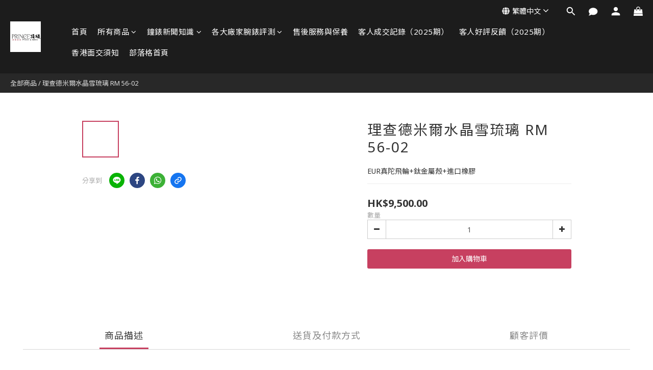

--- FILE ---
content_type: text/css
request_url: https://cdn.shoplineapp.com/assets/v2_themes/ultra_chic/section-facebook-banner-07cf9a2f7d9d81ac2e626a88c8bfed381788dd65d8d548163bc2de7760f12869.css
body_size: 476
content:
.facebook-banner{position:relative;z-index:10;background-color:#fff;box-shadow:0px 1px 3px rgba(54,62,81,0.2),0px 0px 16px rgba(54,62,81,0.1)}.facebook-banner .facebook-banner-wrapper{display:flex}.facebook-banner .close-icon-wrapper{min-width:32px;display:flex;justify-content:center;align-items:center}.facebook-banner .fa-times{color:#d98987}.facebook-banner .wording{font-weight:500;font-size:12px;line-height:17px;text-align:center;color:#d98987;padding:8px 16px;margin:0px}.facebook-banner .wording span{font-weight:600;text-decoration:underline}@media screen and (max-width: 767px){.ui-pnotify.success.facebook-copy-notify{top:67px}}
